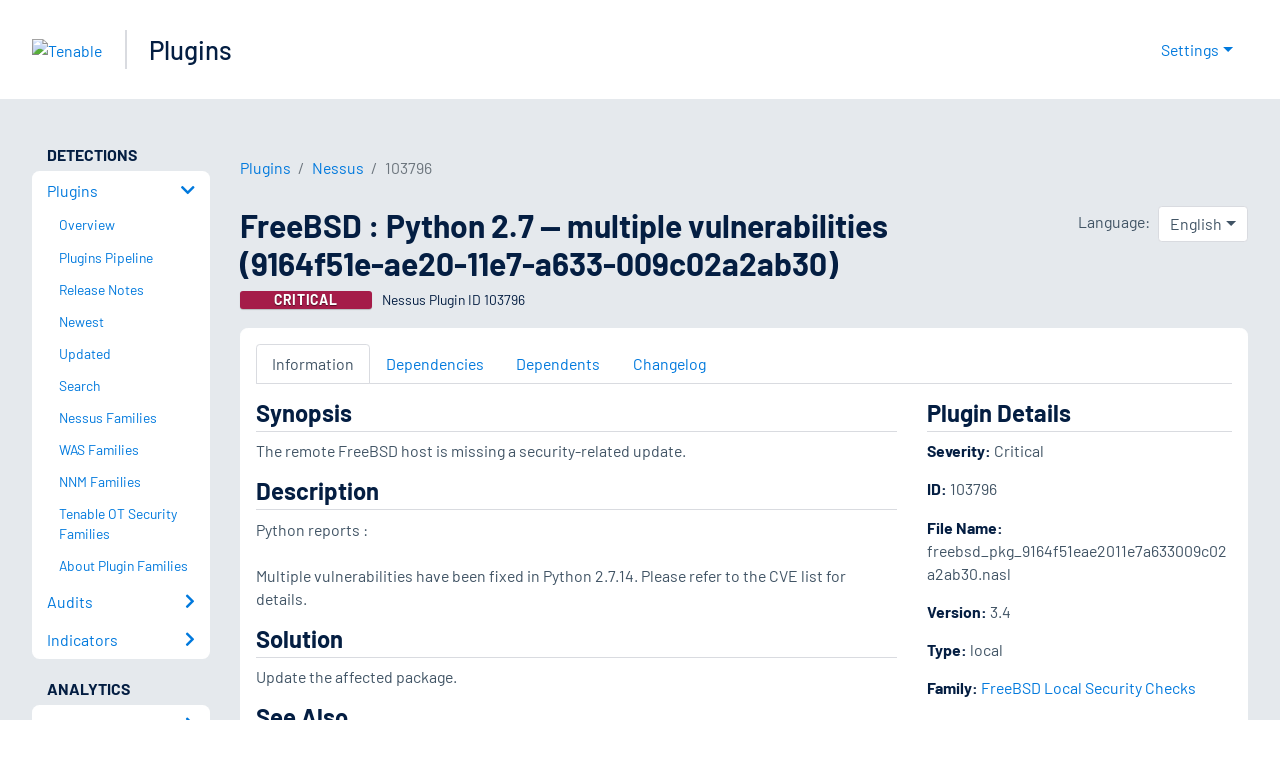

--- FILE ---
content_type: application/x-javascript; charset=UTF-8
request_url: https://trackingapi.trendemon.com/api/experience/personal-stream?AccountId=2110&ClientUrl=https%3A%2F%2Fwww.tenable.com%2Fplugins%2Fnessus%2F103796&MarketingAutomationCookie=&ExcludedStreamsJson=%5B%5D&callback=jsonp326313&vid=2110:17689835452427551
body_size: -64
content:
jsonp326313(null)

--- FILE ---
content_type: application/x-javascript; charset=UTF-8
request_url: https://trackingapi.trendemon.com/api/Identity/me?accountId=2110&DomainCookie=17689835452427551&fingerPrint=cd6156e959afb7f71e12407d11bda856&callback=jsonp967920&vid=
body_size: 274
content:
jsonp967920({"VisitorUid":"9209818860676651256","VisitorInternalId":"2110:17689835452427551"})